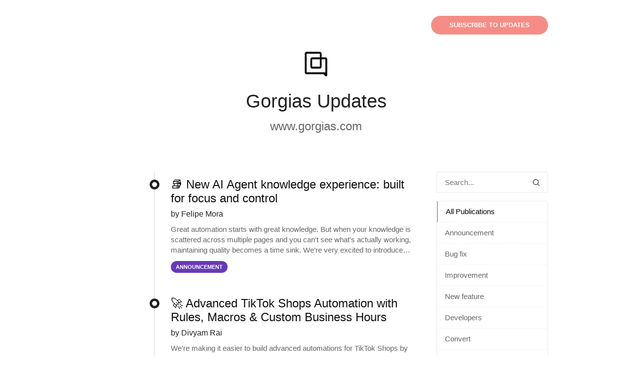

--- FILE ---
content_type: text/html;charset=UTF-8
request_url: https://updates.gorgias.com/?before=MTYxMDY1MzgwMDAwMQ==
body_size: 4190
content:
<!doctype html><html dir="ltr" lang="en"><head><meta charset="utf-8"><link rel="preload" href="https://assets.noticeable.news/vendors/modern-normalize/3.0.1/modern-normalize.min.css" as="style"><link rel="preload" href="https://assets.noticeable.news/vendors/font-awesome/6.7.2/css/all.min.css" as="style"><link rel="preload" href="https://assets.noticeable.news/templates/noticeone/css/main.min.css" as="style"><script async src="https://www.googletagmanager.com/gtag/js?id=UA-57038199-8"></script><script>window.dataLayer = window.dataLayer || []; function gtag(){dataLayer.push(arguments);} gtag('js', new Date()); gtag('config', 'UA-57038199-8');</script><script>window.noticeable = { accentColor: '#f58d86', commentIdentityCollection: 'optional', contentful: false, newspageId: 'PzZcLV4jj5GFeUSrVyjs', projectId: '21eo8eZCuU26Jqu0C7hZ', pipelineBaseUrl: 'https://pipeline.noticeable.io', publicationListTime: 'relative', publicationListTimePattern: 'PPPp', publicationTime: 'absolute', publicationTimePattern: 'PPPp', features: {autoRefresh: true}, functions: {}, language: 'en', matchingPathPattern: '/', publicationIds: ['ysb1C3Yyh0tXQSrgehZQ', 'CU2OxxSe8EtRaoTgUmIu', '7clOMn7nsRnmWUgQOO5W', 'O2vU8I78hqZeT6AvsRxu', 'qRSGO7czRu9ITXvwXmBW', 'C02xEYEjWPUhfTKkSNpA', 'URskSJYYV9CydL3q1kIB', 'gd8NT1TQawbMm4c9xjBG', 'ND7mYBffzO6FAPWBhFOx'], rtl: false };</script><script async src="https://assets.noticeable.news/templates/shared/js/index.min.js"></script><meta name="HandheldFriendly" content="True"><meta http-equiv="X-UA-Compatible" content="IE=edge"><meta name="format-detection" content="telephone=no"><meta name="theme-color" content="#f58d86"><meta name="viewport" content="width=device-width, initial-scale=1.0"><link rel="shortcut icon" href="https://storage.noticeable.io/projects/21eo8eZCuU26Jqu0C7hZ/newspages/PzZcLV4jj5GFeUSrVyjs/01jx0c4ts5z197hxp10waexrv9-favicon.ico"><link rel="apple-touch-icon" href="https://storage.noticeable.io/projects/21eo8eZCuU26Jqu0C7hZ/newspages/PzZcLV4jj5GFeUSrVyjs/01jx0c4t1akh0tw4xdvd6vq9z9-favicon.png"><link rel="icon" href="https://storage.noticeable.io/projects/21eo8eZCuU26Jqu0C7hZ/newspages/PzZcLV4jj5GFeUSrVyjs/01jx0c4t1akh0tw4xdvd6vq9z9-favicon.png"><link rel="canonical" href="https://updates.gorgias.com/"><title>Gorgias Updates</title><meta property="article:publisher" content="https://www.facebook.com/gorgiasio"><meta name="description" content="www.gorgias.com"><meta name="generator" content="Noticeable (https://noticeable.io)"><meta name="referrer" content="no-referrer-when-downgrade"><meta name="twitter:site" content="@gorgiasio"><meta property="og:site_name" content="Gorgias"><meta property="og:url" content="https://updates.gorgias.com/"><meta property="og:type" content="website"><link rel="alternate" type="application/rss+xml" title="Gorgias Updates" href="https://updates.gorgias.com/feed.rss"><link rel="stylesheet" type="text/css" href="https://assets.noticeable.news/vendors/modern-normalize/3.0.1/modern-normalize.min.css"><link rel="stylesheet" type="text/css" href="https://assets.noticeable.news/vendors/font-awesome/6.7.2/css/all.min.css"><link rel="stylesheet" type="text/css" href="https://assets.noticeable.news/templates/noticeone/css/main.min.css"><style>html { --accent-color: #f58d86; --accent-color-background: #f58d8612; --accent-color-foreground: white; --accent-color-border: #a2170d4d; --accent-color-dark: #ed3428; --image-transform: none; }</style></head><body><div id="global-container"><header class="timeline-header wrapper"><a href="https://updates.gorgias.com" target="_self" title="Gorgias"><img alt="Gorgias Updates" height="64" src="https://storage.noticeable.io/projects/21eo8eZCuU26Jqu0C7hZ/newspages/PzZcLV4jj5GFeUSrVyjs/01jx0c4fn2581t1jw15pbq0vzh-header-logo.png"></a><div class="timeline-header-description"><a class="title" href="https://updates.gorgias.com" target="_self"><h1>Gorgias Updates</h1></a><h2 class="subtitle"><a href="https://www.gorgias.com/" rel="noopener" target="_blank">www.gorgias.com</a></h2></div><a class="subscribe" href="https://updates.gorgias.com/subscriptions">Subscribe to updates</a></header><div class="main-container"><div class="main wrapper"><aside><form id="form-search" action="/"><input aria-label="Search in this Newspage" name="search" onfocusout="submit()" placeholder="Search..." type="text"><button type="submit" title="Search" aria-label="Search"><svg aria-hidden="true" xmlns="http://www.w3.org/2000/svg" width="14" height="14" fill="none" viewBox="0 0 14 14"><path d="M11.02 9.796l2.718 2.716a.81.81 0 01.262.613.874.874 0 01-.875.875.794.794 0 01-.613-.262L9.795 11.02a6.09 6.09 0 01-3.67 1.229 6.125 6.125 0 116.125-6.125 6.095 6.095 0 01-1.23 3.67zM6.126 1.75a4.374 4.374 0 100 8.75 4.374 4.374 0 100-8.75z"></path></svg></button></form><div class="labels"><div class="labels-group"><ul><li><a class="selected" href="https://updates.gorgias.com/" title="All Publications"> All Publications</a></li><li><a href="https://updates.gorgias.com/labels/announcement" title="Announcement">Announcement</a></li><li><a href="https://updates.gorgias.com/labels/bug-fix" title="Bug fix">Bug fix</a></li><li><a href="https://updates.gorgias.com/labels/improvement" title="Improvement">Improvement</a></li><li><a href="https://updates.gorgias.com/labels/new-feature" title="New feature">New feature</a></li><li><a href="https://updates.gorgias.com/labels/developers" title="Developers">Developers</a></li><li><a href="https://updates.gorgias.com/labels/convert" title="Convert">Convert</a></li><li><a href="https://updates.gorgias.com/labels/ai-agent" title="AI Agent">AI Agent</a></li></ul></div></div></aside><div class="page"><div class="listing"><a href="https://updates.gorgias.com/publications/new-ai-agent-knowledge-experience-built-for-focus-and-control-1" title="📚 New AI Agent knowledge experience: built for focus and control"><article class="listing-post"><div class="listing-post-metadata"><span class="publication-time listing" style="visibility: hidden;"> 1768495138343 </span></div><div class="listing-post-timeline"></div><div class="listing-post-timeline-bullet"><div class="inner"></div></div><div class="listing-post-summary"><h1 class="listing-post-summary-title">📚 New AI Agent knowledge experience: built for focus and control</h1><div class="listing-post-summary-author"><span class="full-name">by Felipe Mora</span></div><section>Great automation starts with great knowledge. But when your knowledge is scattered across multiple pages and you can't see what's actually working, maintaining quality becomes a time sink. We’re very excited to introduce an improved</section><footer><div class="label" style="background-color: #673ab7; color: #ffffff"> Announcement </div></footer></div></article></a><a href="https://updates.gorgias.com/publications/advanced-tiktok-shops-automation-with-rules-macros-custom-business-hours" title="🚀 Advanced TikTok Shops Automation with Rules, Macros &amp; Custom Business Hours"><article class="listing-post"><div class="listing-post-metadata"><span class="publication-time listing" style="visibility: hidden;"> 1768225669189 </span></div><div class="listing-post-timeline"></div><div class="listing-post-timeline-bullet"><div class="inner"></div></div><div class="listing-post-summary"><h1 class="listing-post-summary-title">🚀 Advanced TikTok Shops Automation with Rules, Macros &amp; Custom Business Hours</h1><div class="listing-post-summary-author"><span class="full-name">by Divyam Rai</span></div><section>We’re making it easier to build advanced automations for TikTok Shops by expanding support across Rules and Macros — and by extending business hours configuration to include TikTok. You can now incorporate TikTok Shops into your existing</section><footer><div class="label" style="background-color: #673ab7; color: #ffffff"> Announcement </div><div class="label" style="background-color: #4A8DF9; color: #ffffff"> Improvement </div></footer></div></article></a><a href="https://updates.gorgias.com/publications/spam-call-warning-alerts-for-voice" title="Spam Call Warning Alerts for Voice"><article class="listing-post"><div class="listing-post-metadata"><span class="publication-time listing" style="visibility: hidden;"> 1767013200000 </span></div><div class="listing-post-timeline"></div><div class="listing-post-timeline-bullet"><div class="inner"></div></div><div class="listing-post-summary"><h1 class="listing-post-summary-title">Spam Call Warning Alerts for Voice</h1><div class="listing-post-summary-author"><span class="full-name">by Marko Vranic</span></div><section>🔔 Spam Call Warning Alerts When a call may be spam or scam, you’ll now see a clear warning in the Gorgias Phone Bar — before answering. This gives agents valuable context so they can decide whether to answer, ignore, or handle the call</section><footer><div class="label" style="background-color: #673ab7; color: #ffffff"> Announcement </div><div class="label" style="background-color: #24D69E; color: #ffffff"> New feature </div></footer></div></article></a><a href="https://updates.gorgias.com/publications/introducing-the-new-statistics-api" title="Introducing the New Statistics API"><article class="listing-post"><div class="listing-post-metadata"><span class="publication-time listing" style="visibility: hidden;"> 1766077200000 </span></div><div class="listing-post-timeline"></div><div class="listing-post-timeline-bullet"><div class="inner"></div></div><div class="listing-post-summary"><h1 class="listing-post-summary-title">Introducing the New Statistics API</h1><div class="listing-post-summary-author"><span class="full-name-with-job-title">by Benoit Vannesson, Engineering Manager</span></div><section>We’re excited to introduce a brand-new Statistics API, designed to give you broader, faster, and more flexible access to the performance metrics you rely on. 👉 API Documentation Why a New API? Until now, developers could access a</section><footer><div class="label" style="background-color: #673ab7; color: #ffffff"> Announcement </div><div class="label" style="background-color: #f06292; color: #ffffff"> Developers </div></footer></div></article></a><a href="https://updates.gorgias.com/publications/call-whispering-live-agent-coaching" title="Call Whispering: Live agent coaching"><article class="listing-post"><div class="listing-post-metadata"><span class="publication-time listing" style="visibility: hidden;"> 1765991166241 </span></div><div class="listing-post-timeline"></div><div class="listing-post-timeline-bullet"><div class="inner"></div></div><div class="listing-post-summary"><h1 class="listing-post-summary-title">Call Whispering: Live agent coaching</h1><div class="listing-post-summary-author"><span class="full-name">by Matteo Silvestro</span></div><header><div class="label" style="background-color: #673ab7; color: #ffffff"> Announcement </div><div class="label" style="background-color: #24D69E; color: #ffffff"> New feature </div></header><section>We're excited to introduce the second part of the call monitoring functionalities you've been asking for: Call Whispering, a new feature that lets Admins and Team Leads coach agents live during phone calls. What’s New Provide real-time</section><figure class="featured-image"><img alt="Call Whispering: Live agent coaching" src="https://storage.noticeable.io/projects/21eo8eZCuU26Jqu0C7hZ/publications/qRSGO7czRu9ITXvwXmBW/01kcphsp95j3hearv8fpx8sm7b-featured-image.png"></figure></div></article></a><a href="https://updates.gorgias.com/publications/filter-ticket-statistics-by-assigned-team" title="Filter Ticket Statistics by Assigned Team"><article class="listing-post"><div class="listing-post-metadata"><span class="publication-time listing" style="visibility: hidden;"> 1765989360000 </span></div><div class="listing-post-timeline"></div><div class="listing-post-timeline-bullet"><div class="inner"></div></div><div class="listing-post-summary"><h1 class="listing-post-summary-title">Filter Ticket Statistics by Assigned Team</h1><div class="listing-post-summary-author"><span class="full-name-with-job-title">by Benoit Vannesson, Engineering Manager</span></div><section>A new Assigned Team filter is now available in all Ticket Statistics pages, giving you a clearer and more reliable view of team performance over time. ➡️ Until now, you could filter metrics using the Agent filter, which also offered</section><footer><div class="label" style="background-color: #24D69E; color: #ffffff"> New feature </div><div class="label" style="background-color: #673ab7; color: #ffffff"> Announcement </div></footer></div></article></a><a href="https://updates.gorgias.com/publications/ai-agent-on-sms" title="AI Agent on SMS"><article class="listing-post"><div class="listing-post-metadata"><span class="publication-time listing" style="visibility: hidden;"> 1765822350179 </span></div><div class="listing-post-timeline"></div><div class="listing-post-timeline-bullet"><div class="inner"></div></div><div class="listing-post-summary"><h1 class="listing-post-summary-title">AI Agent on SMS</h1><div class="listing-post-summary-author"><span class="full-name-with-job-title">by Audrey Saleh, Product Manager</span></div><header><div class="label" style="background-color: #673ab7; color: #ffffff"> Announcement </div><div class="label" style="background-color: #cb44efff; color: #000000"> AI Agent </div><div class="label" style="background-color: #24D69E; color: #ffffff"> New feature </div></header><section>AI Agent is now available on SMS We’re excited to introduce SMS as a new channel for AI Agent, bringing instant, intelligent support directly to the device your customers use most—no app, login, or friction required. With AI Agent on SMS,</section><figure class="featured-image"><img alt="AI Agent on SMS" src="https://storage.noticeable.io/projects/21eo8eZCuU26Jqu0C7hZ/publications/URskSJYYV9CydL3q1kIB/01kchjyy2ehsgjhv75k4373xj1-featured-image.png"></figure></div></article></a><a href="https://updates.gorgias.com/publications/adding-instagram-follower-count-and-more" title=" Adding Instagram follower count and more... "><article class="listing-post"><div class="listing-post-metadata"><span class="publication-time listing" style="visibility: hidden;"> 1765789044284 </span></div><div class="listing-post-timeline"></div><div class="listing-post-timeline-bullet"><div class="inner"></div></div><div class="listing-post-summary"><h1 class="listing-post-summary-title"> Adding Instagram follower count and more... </h1><div class="listing-post-summary-author"><span class="full-name-with-job-title">by Adrien de la Tour, Product management</span></div><section>Want to provide special care to influencers without taking your phone to check instagram every time a new message comes in? We have just updated our customer information panel; it now automatically enriches profiles with Instagram</section><footer><div class="label" style="background-color: #673ab7; color: #ffffff"> Announcement </div><div class="label" style="background-color: #24D69E; color: #ffffff"> New feature </div></footer></div></article></a><a href="https://updates.gorgias.com/publications/add-custom-information-about-products-to-enrich-ai-agent-knowledge-1" title="🛍️ Add custom information about Products to enrich AI Agent knowledge"><article class="listing-post"><div class="listing-post-metadata"><span class="publication-time listing" style="visibility: hidden;"> 1763730501841 </span></div><div class="listing-post-timeline end"></div><div class="listing-post-timeline-bullet"><div class="inner"></div></div><div class="listing-post-summary"><h1 class="listing-post-summary-title">🛍️ Add custom information about Products to enrich AI Agent knowledge</h1><div class="listing-post-summary-author"><span class="full-name">by Felipe Mora</span></div><section>You can now add custom information directly to products in your product catalog for additional AI Agent context. No need to update Shopify or your website. What's new: Each product now has a "Custom Information" section where you can add</section><footer><div class="label" style="background-color: #24D69E; color: #ffffff"> New feature </div><div class="label" style="background-color: #cb44efff; color: #000000"> AI Agent </div></footer></div></article></a></div><div class="pagination"><div class="button"><div class="left inactive"><span>Newer</span></div><div class="right active"><a href="https://updates.gorgias.com?after=AAAABAAAAAkAAAACcG4C_wAAAAAUAAAAAnB0A_8AAAAAaSBkRTIgpEAAAAAUAAAAAnV0A_8AAAAAaSBkTCDXl8AAAAAhAAAAA19pZAH_AAAAFE5EN21ZQmZmek82RkFQV0JoRk94"> Older </a></div></div></div></div></div></div><div class="footer-container"><footer class="wrapper"><p class="footer-share"><a href="https://www.facebook.com/gorgiasio" rel="noopener" target="_blank" title="Facebook"><i class="fab fa-facebook spacer"></i></a><a href="https://www.linkedin.com/company/gorgias/" rel="noopener" target="_blank" title="LinkedIn"><i class="fab fa-linkedin spacer"></i></a><a href="https://twitter.com/gorgiasio" rel="noopener" target="_blank" title="X (ex Twitter)"><i class="fab fa-x-twitter spacer"></i></a><a href="https://updates.gorgias.com/feeds" title="RSS Feeds"><i class="fas fa-rss"></i></a></p></footer></div></div></body></html>